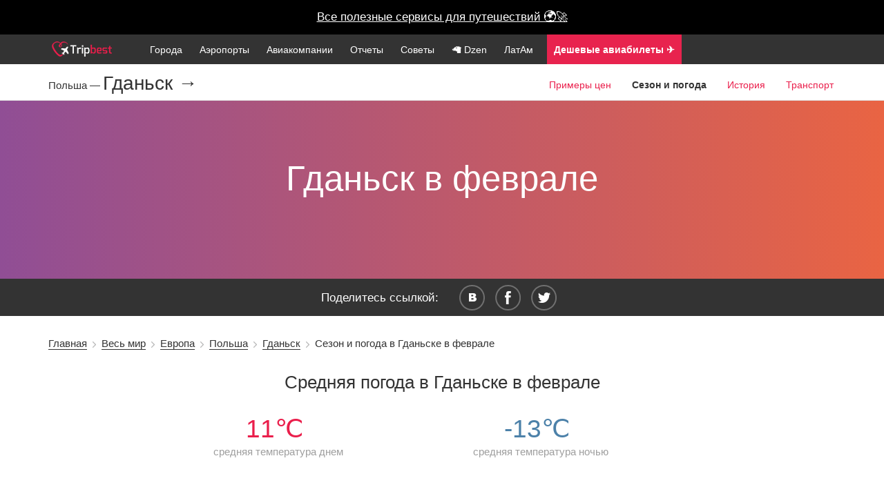

--- FILE ---
content_type: text/html; charset=UTF-8
request_url: https://www.tripbest.ru/world/europe/poland/gdansk/weather-in-february_gdn.php
body_size: 17041
content:

<!--

-->

<!DOCTYPE html>
<html lang="en">

    <head>
        <meta charset="utf-8">
        <meta http-equiv="X-UA-Compatible" content="IE=edge">


        <meta name="apple-itunes-app" content="app-id=1317534997">

        <meta name="viewport" content="width=device-width, initial-scale=1">
            <title>Погода и особенности сезона в Гданьске в феврале</title>
    <meta name="description" content="Погода и особенности сезона (высокий или низкий и такие как влажность, сухость, дождливость), советы что из одежды надеть, время заката и рассвета и взять с собой при поездке в Гданьске в феврале">
    <meta name="keywords" content="сезон февраль в Гданьске, погода февраль Гданьск, Гданьск погода, высокий ли сезон в Гданьске в феврале, туристический сезон, климат Гданьска феврале, закат, рассвет, низкий сезон, сезон шопинга и сезон дождей в Гданьске">
    <meta property="og:title" content="Погода и особенности сезона в Гданьске в феврале"/>
    <meta property="og:site_name" content="Путешествия по миру с www.tripbest.ru"/>
    <meta property="og:description" content="Погода и особенности сезона (высокий или низкий и такие как влажность, сухость, дождливость), советы что из одежды надеть, время заката и рассвета и взять с собой при поездке в Гданьске в феврале" />
    <meta property="og:type" content="website" />
    <meta property="og:image" content="/img/main1.jpg" />
    <meta property="og:url" content="http://www.tripbest.ru/world/europe/poland/gdansk/weather-in-february_gdn.php" />

    <meta name="twitter:card" content="summary_large_image" />
    <meta name="twitter:description" content="Страны и города, аэропорты и авиакомпании, планирование отдыха и бюджета путешествий." />
    <meta name="twitter:title" content="Честно про путешествия" />
    <meta name="twitter:image" content="http://www.tripbest.ru/img/main1.jpg" />

            <link rel="dns-prefetch" href="//ajax.googleapis.com">
        <!--<meta name="viewport" content="width=device-width, initial-scale=1">-->
    <meta name="author" content="Путешествия по миру с www.tripbest.ru">
    <link rel="canonical" href="http://www.tripbest.ru/world/europe/poland/gdansk/weather-in-february_gdn.php" />
    <link rel="shortcut icon" href="/favicon.ico" type="image/x-icon">
    <link rel="icon" href="/favicon.ico" type="image/x-icon">
        <!-- Yandex.Metrika counter --><script type="text/javascript"> (function (d, w, c) { (w[c] = w[c] || []).push(function() { try { w.yaCounter27211718 = new Ya.Metrika({ id:27211718, clickmap:true, trackLinks:true, accurateTrackBounce:true, webvisor:true }); } catch(e) { } }); var n = d.getElementsByTagName("script")[0], s = d.createElement("script"), f = function () { n.parentNode.insertBefore(s, n); }; s.type = "text/javascript"; s.async = true; s.src = "https://mc.yandex.ru/metrika/watch.js"; if (w.opera == "[object Opera]") { d.addEventListener("DOMContentLoaded", f, false); } else { f(); } })(document, window, "yandex_metrika_callbacks");</script><noscript><div><img src="https://mc.yandex.ru/watch/27211718" style="position:absolute; left:-9999px;" alt="" /></div></noscript><!-- /Yandex.Metrika counter -->
    	<script>
        (function(i,s,o,g,r,a,m){i['GoogleAnalyticsObject']=r;i[r]=i[r]||function(){
            (i[r].q=i[r].q||[]).push(arguments)},i[r].l=1*new Date();a=s.createElement(o),
            m=s.getElementsByTagName(o)[0];a.async=1;a.src=g;m.parentNode.insertBefore(a,m)
        })(window,document,'script','//www.google-analytics.com/analytics.js','ga');
        ga('create', 'UA-11263159-10', 'auto');
        ga('send', 'pageview');
        setTimeout("ga('send', 'event', 'Non-Bounce', '20_seconds')", 20000);
    </script>
	        <link rel="stylesheet" type="text/css" href="/css/min/full-a8683ba4bb.min.css" />

<link rel="stylesheet" href="/css/lightbox.min.css?v2">


    <style>
        @font-face {
            font-family: 'Metronic';
            src: url("/css/font/metronic_pro_regular.otf");
            font-weight: 400;
        }
        @font-face {
            font-family: 'Metronic';
            src: url("/css/font/metronic_pro_light.otf");
            font-weight: 300;
        }
        @font-face {
            font-family: 'Metronic';
            src: url("/css/font/metronic_pro_semibold.otf");
            font-weight: 600;
        }

        body {
            font-family: 'Metronic', sans-serif;
        }

        html {
            text-rendering: optimizeLegibility !important;
            -webkit-font-smoothing: antialiased !important;
        }
    </style>

    <style>

        @media only screen and (max-width: 700px) {
            .review .swp-gallery a {
                width: 90% !important;
            }
        }

        #new-citynav {
            margin-top: -1px;
        }
        .menu-new, .menu-new li {
            padding-left: 0;
        }
        .menu-new li.menu-logo a {
            padding: 0 20px 0 0;
        }
        .mn-icon img {
            top: -5px;
            position: relative;
        }
        .mn-icon a span {
            font-size: 0.8em;
            display: none;
        }

        .menu-nav {
            position: relative;
        }
        .mn-icon-youtube, .mn-icon-insta {
            position: absolute;
            right: 0;
            top: 5px;
        }
        .mn-icon-insta {
            right: 35px;
        }
        @media only screen and (max-width: 767px) {
            .mn-icon a span {
                display: inline;
            }
            .mn-icon-youtube, .mn-icon-insta {
                position: relative;
                top: 0;
                right: 0;
            }
            .mn-icon img {
                top: -3px;
            }
        }

        .md-centered {
            text-align: center;
        }
        .md-right {
            text-align: right;
        }
        .md-left {
            text-align: left;
        }
        .counter {
            text-align: center;
            font-size: 2.2em;
            color: #ea1e4b;
        }
        .counter-desc {
            text-align: center;
            margin: 0 0 2em 0;
            color: #9e9e9e;
            font-size: 0.9em;
        }
        .counter-in-desc {
            position: absolute;
            color: #9e9e9e;
            font-size: 0.5em;
            font-weight: 300;
        }
        #city-pattern, .bg-pattern {
            background-color: rgba(231, 233, 237, 0.4);
            border-radius: 8px;
        }
        .min-link-app:hover a {
            text-decoration: underline;
            color: #fff !important;
        }
        .min-link-app:hover li  {
            color: #fff !important;
        }
        .min-link-app {
            background: #e8234e;
        }

        .min-link-useful span {
            font-size: 1.1em !important;
            /*margin-top: -3px;*/
            /*position: relative;*/
            /*top: -3px;*/
            display: inline !important;
        }
        .min-link-useful {
            margin-left: 5px;
        }
    </style>
</head>
<body>

    <style>
        .vacation-finder {
            background: black !important;
            height: 50px;
        }
        .vacation-finder a {
            color: #fff;
            background: black !important;
            line-height: 50px;
            height: 50px;
        }
    </style>


    <div class="vacation-finder"><a target="_blank" class="vacation-finder-link" href="/useful/">Все полезные сервисы для путешествий 🌍🚀</a>

<!---->
<!--<div class="vacation-finder"><a target="_blank" class="vacation-finder-link" href="https://destralegal.tp.st/d6HpWtYC">&hearts; Ваш личный онлайн-юрист, чтобы вернуть деньги &hearts;</a>-->


<!--    <div class="vacation-finder"><a target="_blank" class="vacation-finder-link" href="https://cherehapa.tp.st/9eYkm1Do">&hearts; Самая дешевая страховка для путешествий &hearts;</a>-->
<!--        <div class="vacation-desc">Натуральные камни, серебро/золото</div>-->
<!--        <span id="vacation-close">X</span>-->
    </div>

<div class="main-menu-new">
    <div class="container menu-nav">
        <ul class="menu-new">
            <li class="prehamburger">
                <div class="hamburger">
                    <span class="hamburger__top-bun"></span>
                    <span class="hamburger__bottom-bun"></span>
                </div>
            </li>
            <li class="menu-logo">
                                <a href="/"><img height="22" src="/img/logo.png" alt="Сайт о путешествиях"></a>
                            </li>
            <li class="mn-link"><a href="/world/">Города</a></li>
            <li class="mn-link"><a href="/airports/">Аэропорты</a></li>
            <li class="mn-link"><a href="/airlines/">Авиакомпании</a></li>
            <li class="mn-link"><a href="/travel-stories/">Отчеты</a></li>
            <li class="mn-link"><a href="/how-to-self-travel/">Советы</a></li>
            <li class="mn-link"><a target="_blank" href="https://dzen.ru/turnpointhistory">🦙  Dzen</a></li>
            <li class="mn-link"><a href="/latam/">ЛатАм</a></li>
            <li class="mn-link min-link-useful  min-link-app"><a target="_blank" href="https://aviasales.tp.st/Cxe00NBa"><b>Дешевые авиабилеты ✈️</b></a></li>
            <li class="mn-link min-link-useful  min-link-app" style="background: #1F49F1"><a target="_blank" href="/useful/"><b>Экономить️ на путешествиях</b></a></li>
            

                                  
                    </ul>
    </div>
</div>







<div class="wrapper">
<header>


<div id="top-fixed">
    <div id="header-wrap">

        <div id="cd-nav-wrap">
            <div id="logo">
                <a href="/"><img width="170" height="43" src="/img/logo.png" alt="Сайт о путешествиях" /></a>            </div>
        <div id="cd-nav">
            
            <div id="totop">Наверх</div>
            <div id="pre-main-menu" class="">
                <div id="main-menu" class="open-overlay">
                    <div class="toggle">
                        <span>Меню</span>
                        <div class="a"></div>
                        <div class="b"></div>
                        <div class="c"></div>
                    </div>
                </div>
            </div>
        </div>
        </div>
            </div>

</div>
<div id="cont"></div>
    
        <style>
            .topbg, .topbgInner {
                color: #333;
            }
            .topbg h1, .topbgInner h1 {
                font-size: 3em;
                font-weight: 300;
                margin: 1.5em 0 1em;
            }
            .new-citynav-menu-item .current {
                font-weight: bold;
            }
            .season-color {
                background: #e96443;  /* fallback for old browsers */
                background: -webkit-linear-gradient(to right, #904e95, #e96443);  /* Chrome 10-25, Safari 5.1-6 */
                background: linear-gradient(to right, #904e95, #e96443); /* W3C, IE 10+/ Edge, Firefox 16+, Chrome 26+, Opera 12+, Safari 7+ */


            }
            .topbgInner h1 {
                margin: 0;
                color: #fff;
                padding: 2.2em 0;
            }
            @media only screen and (max-width: 767px)
            {
                .top-bg-text {
                    margin-top: -2.2em;
                }
            }
        </style>
            <style>
        .new-citynav-menu-item {
            background: #fff; color: #ea1e4b; padding: 0 3px;font-size:1.1em;
        }
        .new-citynav-menu-item a {
            color: #ea1e4b !important;
        }
        .new-citynav-title-country {
            font-size: 15px !important;
            margin-top: 15px !important;
        }
        @media only screen and (max-width: 700px) {
            .new-citynav-title-country {
                margin-top: 0px !important;
            }
        }
    </style>
    <nav id="new-citynav" class="js no-touch svg no-ie7 no-ie8 css-sticky sticky absolute-sticky">
        <div class="new-citynav-wrapper">

            <div class="new-citynav-background"></div>

            <div class="container">
                <div class="new-citynav-content">

                    <div class="new-citynav-title new-citynav-title-country">
                        <a href="http://www.tripbest.ru/./world/europe/poland/" class="new-citynav-title-logo">Польша&nbsp;&mdash;&nbsp;</a>
                    </div>


                    <div class="new-citynav-title">
                        <a href="http://www.tripbest.ru/./world/europe/poland/gdansk/" class="new-citynav-title-logo">Гданьск &rarr;</a>
                    </div>


                    <div class="new-citynav-menu">
                        <a href="#new-citynav-menustate" class="new-citynav-mens-anchor new-citynav-mens-anchor-open" id="new-citynav-menustate-open">
                            <span class="new-citynav-mens-anchor-label">Открыть меню</span>
                        </a>
                        <a href="#" class="new-citynav-mens-anchor new-citynav-mens-anchor-close" id="new-citynav-menustate-close">
                            <span class="new-citynav-mens-anchor-label">Закрыть меню</span>
                        </a>

                        <div class="new-citynav-menu-tray menu-tray-float">
                            <ul class="new-citynav-menu-items">


                                
                                    <li class="new-citynav-menu-item">
                                                                                    <a href="http://www.tripbest.ru/./world/europe/poland/gdansk/prices_gdn.php" class="new-citynav-menu-link">Примеры цен</a>
                                                                            </li>

                                
                                    <li class="new-citynav-menu-item">
                                                                                    <span class="new-citynav-menu-link current">Сезон и погода</span>
                                                                            </li>

                                
                                    <li class="new-citynav-menu-item">
                                                                                    <a href="http://www.tripbest.ru/./world/europe/poland/gdansk/history_gdn.php" class="new-citynav-menu-link">История</a>
                                                                            </li>

                                
                                    <li class="new-citynav-menu-item">
                                                                                    <a href="http://www.tripbest.ru/./world/europe/poland/gdansk/transport_gdn.php" class="new-citynav-menu-link">Транспорт</a>
                                                                            </li>

                                
                            </ul>
                        </div>

                        <div class="new-citynav-actions new-citynav-actions-center">
                            <div class="new-citynav-action new-citynav-action-mens" aria-hidden="true">
                                <label for="new-citynav-menustate" class="new-citynav-mens">
                                    <span class="new-citynav-mens-chevron"></span>
                                </label>
                            </div>
                                                    </div>

                    </div>
                </div>
            </div>
        </div>
    </nav>
    
        <div class="topbgInner season-color">
        <div class="top-bg-text">
            <h1>Гданьск в феврале</h1>
                        </div>
        </div>
        <script language="javascript" src="/js/Chart.min.js"></script>
        </header>
        <div id="social-new">
    <div id="socialTitle">Поделитесь ссылкой:</div>

    <ul class="share">
        <li><a id="vk" rel="nofollow" title="Поделиться во вконтакте" onclick="Share.vkontakte('http://www.tripbest.ru/world/europe/poland/gdansk/weather-in-february_gdn.php','Гданьск в феврале &mdash; погода по месяцам и сезоны, когда лучше ехать в Гданьске | #tripbest','http://www.tripbest.ru/img/main1.jpg','Например, температура вечером в июле &mdash; gdansk')">&nbsp;</a></li>
        <li><a id="fb" rel="nofollow" title="Поделиться в фейсбуке" onclick="Share.facebook('http://www.tripbest.ru/world/europe/poland/gdansk/weather-in-february_gdn.php','Гданьск в феврале &mdash; погода по месяцам и сезоны, когда лучше ехать в Гданьске | #tripbest','http://www.tripbest.ru/img/main1.jpg','Например, температура вечером в июле &mdash; gdansk')">&nbsp;</a></li>
        <li><a id="tw" rel="nofollow" title="Поделиться в твитере" onclick="Share.twitter('http://www.tripbest.ru/world/europe/poland/gdansk/weather-in-february_gdn.php','Гданьск в феврале &mdash; погода по месяцам и сезоны, когда лучше ехать в Гданьске | #tripbest','http://www.tripbest.ru/img/main1.jpg','Например, температура вечером в июле &mdash; gdansk')">&nbsp;</a></li>
    </ul>
    <div class="clear"></div>

</div>
<style>
    #social-new {
        position: relative;
        text-align: center;
        background: #333333;
        width: 100%;
        padding: 0.5em 0;
        font-weight: 300;
        color: #fff;
    }
</style>        <div id="breadcrumbs" class="breadcrumbs">
            <div class="container">
                <div id="crumbs" xmlns:v="http://rdf.data-vocabulary.org/#"><span typeof="v:Breadcrumb"><a rel="v:url" property="v:title" href="http://www.tripbest.ru/">Главная</a></span>&nbsp;&nbsp;<img src="/img/breadcrumbSep.png" width="5px" height="9px" alt=""/>&nbsp;&nbsp;<span typeof="v:Breadcrumb"><a rel="v:url" property="v:title" href="http://www.tripbest.ru/./world/" title="Просмотреть все записи в рубрике &laquo;Весь мир&raquo;">Весь мир</a></span>&nbsp;&nbsp;<img src="/img/breadcrumbSep.png" width="5px" height="9px" alt=""/>&nbsp;&nbsp;<span typeof="v:Breadcrumb"><a rel="v:url" property="v:title" href="http://www.tripbest.ru/./world/europe/" title="Просмотреть все записи в рубрике &laquo;Европа&raquo;">Европа</a></span>&nbsp;&nbsp;<img src="/img/breadcrumbSep.png" width="5px" height="9px" alt=""/>&nbsp;&nbsp;<span typeof="v:Breadcrumb"><a rel="v:url" property="v:title" href="http://www.tripbest.ru/./world/europe/poland/" title="Просмотреть все записи в рубрике &laquo;Польша&raquo;">Польша</a></span>&nbsp;&nbsp;<img src="/img/breadcrumbSep.png" width="5px" height="9px" alt=""/>&nbsp;&nbsp;<span typeof="v:Breadcrumb"><a rel="v:url" property="v:title" href="http://www.tripbest.ru/./world/europe/poland/gdansk/" title="Просмотреть все записи в рубрике &laquo;Гданьск&raquo;">Гданьск</a></span>&nbsp;&nbsp;<img src="/img/breadcrumbSep.png" width="5px" height="9px" alt=""/>&nbsp;&nbsp;<span class="current">Сезон и погода в Гданьске в феврале</span></div>            </div>
        </div>

        <div id="breadcrumbs" class="breadcrumbs-mobile">
            <div class="container">
                <a href="http://www.tripbest.ru/./world/europe/poland/gdansk/">&larr; Гданьск</a>            </div>
        </div>


        <div class="container">


            <div class="row">
                <div class="content-title">
                    <h2>Средняя погода  в  Гданьске в феврале</h2>
                    <div>

                        <div class="col-md-12">
                            <div class="col-sm-2"></div>
                            <div class="col-sm-3">
                                <div class="counter"><span>11&#8451;</span>&nbsp;</div>
                                <div class="counter-desc">средняя температура днем</div>
                            </div>
                            <div class="col-sm-1"></div>
                            <div class="col-sm-3">
                                <div class="counter" style="color: #4c81a9"><span>-13&#8451;</span>&nbsp;</div>
                                <div class="counter-desc">средняя температура ночью</div>
                            </div>
                            <div class="col-sm-2"></div>

                        </div>

                                        </div>
                </div>
            </div>

            <div class="row">



                    <div class="col-md-4 weather-daily-widget">
                        


                        
                    </div>

            </div>


            
                                <script>
                    var data = {
                        labels: ["январь", "февраль", "март", "апрель", "май", "июнь",
                            "июль", "август", "сентябрь", "октябрь", "ноябрь", "декабрь"],
                        datasets: [
                            {
                                label: "Средняя погода днем",
                                fillColor: "rgba(247, 219, 225, 0.25)",
                                strokeColor: "#e8234e",
                                pointColor: "#e8234e",
                                pointStrokeColor: "#fff",
                                pointHighlightFill: "#e8234e",
                                pointHighlightStroke: "rgba(220,220,220,1)",
                                data: [8, 11, 16, 23, 25, 24, 27, 29, 25, 20, 15, 7]
                            },
                            {
                                label: "Средняя погода ночью",
                                fillColor: "rgb(137, 192, 234)",
                                strokeColor: "rgb(76, 129, 169)",
                                pointColor: "rgb(76, 129, 169)",
                                pointStrokeColor: "#4c81a9",
                                pointHighlightFill: "#4c81a9",
                                pointHighlightStroke: "rgba(220,220,220,1)",
                                data: [-6, -13, -12, -2, 3, 8, 12, 9, 7, 3, -1, -3]
                            },
                        ]
                    };


                </script>



                            <style>
                    .weather-text p {
                        margin: 0 0 20px 0;
                    }
                </style>
                <div class="row">
                    <br/>
                    <div class="content-title" id="weather-by-months">
                        <h3>О погоде в феврале словами</h3>
                    </div>
                    <div class="weather-text"><p>Февраль в&nbsp;Гданьске, Польша, является холодным зимним месяцем, когда посещение этого побережного города имеет свои особенности. Средняя температура в&nbsp;феврале составляет около &minus;2&deg;C, но&nbsp;могут быть и&nbsp;сильные морозы, когда температура опускается до &minus;10&deg;C и&nbsp;ниже. </p>
<p>Осадки в&nbsp;этом месяце достаточно обильные, и&nbsp;снег часто выпадает. Среднее количество осадков составляет примерно 40&nbsp;мм, и&nbsp;часто можно увидеть снежные покровы в&nbsp;городе и&nbsp;его окрестностях. Высота снежного покрова может достигать нескольких сантиметров до&nbsp;нескольких десятков сантиметров, особенно после снежных бурь.</p>
<p>Посещение Гданьска в&nbsp;феврале требует соответствующей одежды. Рекомендуется носить теплые шерстяные или изолированные пальто, шапку, шарф, перчатки и&nbsp;теплую обувь. Также полезно иметь под собой зонтик или дождевую куртку в&nbsp;случае снегопада или заморозков.</p>
<p>Природа Гданьска и&nbsp;его окрестностей предлагает несколько возможностей для отдыха и&nbsp;развлечений в&nbsp;феврале. Посетители могут наслаждаться красивыми прогулками по&nbsp;историческому центру города, где можно увидеть известные достопримечательности, такие как Длинный мост, Зеленые ворота и&nbsp;Замок Бургомистра.</p>
<p>Также стоит посетить популярные музеи Гданьска, где можно узнать больше о&nbsp;истории города и&nbsp;его культурном наследии. Некоторые из&nbsp;них включают Музей Второй мировой войны, Музей Марии Чюрай, а&nbsp;также представляют возможность посетить современные выставки и&nbsp;искусство в&nbsp;Гданьске.</p>
<p>Одной из&nbsp;привлекательных особенностей Гданьска в&nbsp;феврале является возможность увидеть море в&nbsp;зимней атмосфере. Пляжи здесь в&nbsp;это время года обычно пустынные, и&nbsp;можно насладиться тихой прогулкой по&nbsp;побережью. Однако из-за холодной погоды и&nbsp;пасмурной атмосферы море может быть не&nbsp;самым привлекательным для купания.</p>
<p>В&nbsp;целом, февраль в&nbsp;Гданьске может предложить уникальный опыт. Город, окутанный снежным покровом, исторические достопримечательности, музеи и&nbsp;тихое море создают особую, выделяющуюся атмосферу, которая привлекает туристов с&nbsp;разных уголков мира.
</p></div>
                    <br/><br/>
                </div>
            

                                
            <h4 style="text-align: left">Погода за год</h4>
            <hr/>
                            <div style="margin-bottom: 5px;">
                    <a target="_blank" href="/world/europe/poland/gdansk/weather-in-january_gdn.php">Гданьск в январе</a>
                </div>
                            <div style="margin-bottom: 5px;">
                    <a target="_blank" href="/world/europe/poland/gdansk/weather-in-march_gdn.php">Гданьск в марте</a>
                </div>
                            <div style="margin-bottom: 5px;">
                    <a target="_blank" href="/world/europe/poland/gdansk/weather-in-april_gdn.php">Гданьск в апреле</a>
                </div>
                            <div style="margin-bottom: 5px;">
                    <a target="_blank" href="/world/europe/poland/gdansk/weather-in-may_gdn.php">Гданьск в мае</a>
                </div>
                            <div style="margin-bottom: 5px;">
                    <a target="_blank" href="/world/europe/poland/gdansk/weather-in-june_gdn.php">Гданьск в июне</a>
                </div>
                            <div style="margin-bottom: 5px;">
                    <a target="_blank" href="/world/europe/poland/gdansk/weather-in-july_gdn.php">Гданьск в июле</a>
                </div>
                            <div style="margin-bottom: 5px;">
                    <a target="_blank" href="/world/europe/poland/gdansk/weather-in-august_gdn.php">Гданьск в августе</a>
                </div>
                            <div style="margin-bottom: 5px;">
                    <a target="_blank" href="/world/europe/poland/gdansk/weather-in-september_gdn.php">Гданьск в сентябре</a>
                </div>
                            <div style="margin-bottom: 5px;">
                    <a target="_blank" href="/world/europe/poland/gdansk/weather-in-october_gdn.php">Гданьск в октябре</a>
                </div>
                            <div style="margin-bottom: 5px;">
                    <a target="_blank" href="/world/europe/poland/gdansk/weather-in-november_gdn.php">Гданьск в ноябре</a>
                </div>
                            <div style="margin-bottom: 5px;">
                    <a target="_blank" href="/world/europe/poland/gdansk/weather-in-december_gdn.php">Гданьск в декабре</a>
                </div>
            

                <br/><br/>
                <div id="pageDescription">Здесь вы можете ознакомиться с <b>погодой и сезонами в Гданьске</b> в феврале: что взять с собой, как провести время, высокий или низкий сезон.</div>

            <br/><br/>
            <h4 style="text-align: left">Про Гданьск в целом</h4>
            <hr/>
            
    <div class="top-level-menu">
        <ul>
                        <li class="top-menu-item"><a href="http://www.tripbest.ru/./world/europe/poland/gdansk/">О Гданьске</a></li>
                                        <li class="top-menu-item"><a href="http://www.tripbest.ru/./world/europe/poland/gdansk/prices_gdn.php">Примеры цен</a></li>
                            <li class="top-menu-item"><a href="http://www.tripbest.ru/./world/europe/poland/gdansk/season_gdn.php">Сезон и погода</a></li>
                            <li class="top-menu-item"><a href="http://www.tripbest.ru/./world/europe/poland/gdansk/transport_gdn.php">Транспорт</a></li>
                    </ul></div>
            <br/>
                    <div class="backlink"><a href="http://www.tripbest.ru/./world/europe/poland/gdansk/">Путеводитель по Гданьску</a></div>
                    <div id="bottomMenu"><ul>

                            <li><a href="http://www.tripbest.ru/./world/europe/poland/gdansk/prices_gdn.php">Примеры цен</a></li>
                            <li><a href="http://www.tripbest.ru/./world/europe/poland/gdansk/transport_gdn.php">Транспорт</a></li>
                    </ul></div>

            </div>

        </div>






<!--[if lt IE 9]>
<script src="//cdnjs.cloudflare.com/ajax/libs/html5shiv/3.7.2/html5shiv.min.js"></script>
<![endif]-->
<!-- Core CSS file -->
<link rel="stylesheet" href="/css/min/swp.min.css">
<style>
    .pswp__caption__center {
        text-align: center;
        max-width: 900px;
    }
</style>
<script src="/js/photoswipe.js"></script>
<script src="/js/photoswipe-ui-default.js"></script>

<div id="gallery" class="pswp" tabindex="-1" role="dialog" aria-hidden="true">
    <div class="pswp__bg"></div>

    <div class="pswp__scroll-wrap">
        <div class="pswp__container">
            <div class="pswp__item"></div>
            <div class="pswp__item"></div>
            <div class="pswp__item"></div>
        </div>
        <div class="pswp__ui pswp__ui--hidden">
            <div class="pswp__top-bar">
                <div class="pswp__counter"></div>
                <button class="pswp__button pswp__button--close" title="Закрыть (Esc)"></button>
                <button class="pswp__button pswp__button--share" title="Поделиться"></button>
                <button class="pswp__button pswp__button--fs" title="Полный экран"></button>
                <button class="pswp__button pswp__button--zoom" title="Приблизить/отдалить"></button>
                <div class="pswp__preloader">
                    <div class="pswp__preloader__icn">
                        <div class="pswp__preloader__cut">
                            <div class="pswp__preloader__donut"></div>
                        </div>
                    </div>
                </div>
            </div>
            <div class="pswp__loading-indicator"><div class="pswp__loading-indicator__line"></div></div>
            <button class="pswp__button pswp__button--arrow--left" title="Предыдущее (стрелка влево)"></button>
            <button class="pswp__button pswp__button--arrow--right" title="Следующее (стрелка вправо)"></button>
            <div class="pswp__caption">
                <div class="pswp__caption__center">
                </div>
            </div>
        </div>
    </div>
</div>
<script src="/js/swp.js"></script>

        </div>
    
</div>



    <footer id="footer" class="content-block-nopad">
        <div class="container footer-1-1">
            <div class="row">

                <div class="col-md-8 col-sm-8 col-xs-12">
                    <div class="row">
                        <div class="col-md-5 col-sm-6 col-xs-12 footer-links-wrap">
                            <div class="footer-links-title">
                                Гид по миру<hr>
                            </div>

                            <div class="footer-links-list-wrap">
                                <ul class="footer-links-list">
                                    <li><a href="/world/"><span>Весь мир</span></a></li>
                                    <li><a href="/world/europe/"><span>Европа</span></a></li>
                                    <li><a href="/world/asia/"><span>Азия</span></a></li>
                                    <li><a href="/world/middle-east/"><span>Ближний Восток</span></a></li>
                                </ul>
                            </div>
                        </div>
                        <div class="col-md-5 col-sm-6 col-xs-12 footer-links-wrap">
                            <div class="footer-links-title">
                                Справочник<hr>
                            </div>
                            <div class="footer-links-list-wrap">
                                <ul class="footer-links-list">
                                    <li><a href="/airports/"><span>Аэропорты мира</span></a></li>
                                    <li><a href="/travel-stories/my-first-self-travel-experience.php"><span>Как начать?</span></a></li>
                                    <li><a href="/travel-stories/"><span>Отчеты о поездках</span></a></li>
                                    <li><a href="/how-to-self-travel/"><b><span>Как путешествовать?</span></b></a></li>
                                </ul>
                            </div>
                        </div>
                    </div>
                </div>

                <div class="col-md-4 col-sm-4 col-xs-12">

                    <div class="footer-share-title">
                        <a style="color: #fff;" href="/useful/" target="_blank" rel="nofollow"><b>Экономьте на путешествиях</b></a>
                    </div>
                    <div class="footer-share-title">
                        <a style="color: #fff;" target="_blank" href="https://tripbest.me">tripbest.me</a>
                    </div>

                    <br/>
                    <div class="footer-share-title">
                        <a style="color: #fff;" target="_blank" href="https://dzen.ru/turnpointhistory">Подпишитесь на наш новый проект <b>в Дзене!</b></a>
                    </div>

                    

                      
                    <br/><br/>

                    <div>Есть вопросы? &mdash; <a style="color: #fff;" href="mailto:adv@tripbest.ru" target="_blank">adv@tripbest.ru</a></div>

                    <div id="logogray"><img src="/img/main/logo_gray.png" width="160" height="40" /></div>
                </div>

            </div><!-- /.row -->
            <div class="row">

                <div id="copyright">2014 &mdash; 2026 &copy; www.tripbest.ru &mdash; путешествия, <a href="http://www.tripbest.ru">гид по городам</a><br/>
                    90% ответов для 90% туристов</div>
            </div>
        </div>
    </footer>




<script src="/js/bcp/jquery.min.js"></script>

<script src="/js/jquery.unveil.js"></script>
<script src="/js/main.js"></script>

<script src="/js/lightbox.min.js"></script>



</footer>





    <script src="/js/jquery.autocomplete.min.js"></script>


        <script>
        $(function() {

            $(".new-citynav-actions").click(function() {

                $("#new-citynav").toggleClass("openTray");

            });

            $(".price-example-photos-link").click(function(){

                var $this = $(this);

                $this.parents(".row").next().find(".hidden-reviews").toggle();

                var text = $this.find("span").text();
                if(text == "Показать отзывы") {
                    text = "Скрыть отзывы";
                    ga('send', 'event', 'Reviews', 'Show-review-food');
                }
                else
                    text = "Показать отзывы";
                $this.find("span").text(text);

            });

            $("#city-autocomplete-form").submit(function(){

                var citycode = $("#city-autocomplete-code").val();
                var cityname = $("#city-autocomplete").val();

                                ga('send', 'event', 'Autocomplete', cityname);
                
                $.ajax({
                    url: "/api/",
                    data: "action=getCityLinkByCode&cityCode="+citycode+"&cityName="+cityname
                }).done(function(e) {

                    if(e.success == 1) {
                        if (!e.link.trim()) {

                            $("#city-autocomplete").val(e.name).addClass("city-autocomplete-error");
                            $("#city-autocomplete-code").val(e.code);

                        }
                        else {
                            window.location.replace(e.link);
                        }

                    }
                    else {
                        console.log('not yeap');
                    }

                });

                return false;
            });

            var countries = [
                                { value: 'Абу-Даби', data: 'AUH' },
                                { value: 'Агадир', data: 'AGA' },
                                { value: 'Агра', data: 'AGR' },
                                { value: 'Адана', data: 'ADA' },
                                { value: 'Аддис-Абеба', data: 'ADD' },
                                { value: 'Аделаида', data: 'ADL' },
                                { value: 'Айя-Напа', data: 'CY1' },
                                { value: 'Алания', data: 'GZP' },
                                { value: 'Аликанте', data: 'ALC' },
                                { value: 'Алматы', data: 'ALA' },
                                { value: 'Амман', data: 'AMM' },
                                { value: 'Амстердам', data: 'AMS' },
                                { value: 'Андорра-ла-Велья', data: 'ALV' },
                                { value: 'Анталия', data: 'AYT' },
                                { value: 'Антананариву', data: 'TNR' },
                                { value: 'Антверпен', data: 'ANR' },
                                { value: 'Астана', data: 'TSE' },
                                { value: 'Асунсьон', data: 'ASU' },
                                { value: 'Афины', data: 'ATH' },
                                { value: 'Ахмадабад', data: 'AMD' },
                                { value: 'Ашхабад', data: 'ASB' },
                                { value: 'Баган', data: 'BPE' },
                                { value: 'Баку', data: 'BAK' },
                                { value: 'Бали', data: 'ID1' },
                                { value: 'Бангалор', data: 'BLR' },
                                { value: 'Бангкок', data: 'BKK' },
                                { value: 'Бандар-Сери-Бегаван', data: 'BWN' },
                                { value: 'Бари', data: 'BRI' },
                                { value: 'Барранкилья', data: 'BAQ' },
                                { value: 'Барселона', data: 'BCN' },
                                { value: 'Батуми', data: 'BUS' },
                                { value: 'Бейрут', data: 'BEY' },
                                { value: 'Белград', data: 'BEG' },
                                { value: 'Белиз Сити', data: 'BZE' },
                                { value: 'Белу-Оризонти', data: 'BHZ' },
                                { value: 'Берген', data: 'BGO' },
                                { value: 'Берлин', data: 'BER' },
                                { value: 'Берн', data: 'BRN' },
                                { value: 'Бильбао', data: 'BIO' },
                                { value: 'Бишкек', data: 'FRU' },
                                { value: 'Богота', data: 'BOG' },
                                { value: 'Болонья', data: 'BLQ' },
                                { value: 'Боракай', data: 'MPH' },
                                { value: 'Бордо', data: 'BOD' },
                                { value: 'Бостон', data: 'BOS' },
                                { value: 'Бразилиа', data: 'BSB' },
                                { value: 'Братислава', data: 'BTS' },
                                { value: 'Брашов', data: 'XHV' },
                                { value: 'Брест', data: 'BQT' },
                                { value: 'Бриджтаун', data: 'BGI' },
                                { value: 'Брисбен', data: 'BNE' },
                                { value: 'Брно', data: 'BRQ' },
                                { value: 'Брюгге', data: 'BE1' },
                                { value: 'Брюгге', data: 'BRG' },
                                { value: 'Брюссель', data: 'BRU' },
                                { value: 'Будапешт', data: 'BUD' },
                                { value: 'Будва', data: 'ME1' },
                                { value: 'Букараманга', data: 'BGA' },
                                { value: 'Бургас', data: 'BOJ' },
                                { value: 'Бурса', data: 'YEI' },
                                { value: 'Бухарест', data: 'BUH' },
                                { value: 'Буэнос-Айрес', data: 'BUE' },
                                { value: 'Бхопал', data: 'BHO' },
                                { value: 'Валенсия', data: 'ES1' },
                                { value: 'Валлетта', data: 'MLA' },
                                { value: 'Вальядолид', data: 'VLL' },
                                { value: 'Ванкувер', data: 'YVR' },
                                { value: 'Варадеро', data: 'VRA' },
                                { value: 'Варанаси', data: 'VNS' },
                                { value: 'Варна', data: 'VAR' },
                                { value: 'Варшава', data: 'WAW' },
                                { value: 'Вашингтон', data: 'WAS' },
                                { value: 'Веллингтон', data: 'WLG' },
                                { value: 'Вена', data: 'VIE' },
                                { value: 'Венеция', data: 'VCE' },
                                { value: 'Верона', data: 'VRN' },
                                { value: 'Виктория', data: 'SC1' },
                                { value: 'Виктория', data: 'YYJ' },
                                { value: 'Виктория', data: 'GD2' },
                                { value: 'Вильнюс', data: 'VNO' },
                                { value: 'Виндзор', data: 'YQG' },
                                { value: 'Виннипег', data: 'YWG' },
                                { value: 'Витебск', data: 'VTJ' },
                                { value: 'Витебск', data: 'VTB' },
                                { value: 'Вроцлав', data: 'WRO' },
                                { value: 'Вунгтау', data: 'VTG' },
                                { value: 'Вьентьян', data: 'VTE' },
                                { value: 'Гаага', data: 'HAG' },
                                { value: 'Гавайи (Гонолулу)', data: 'HNL' },
                                { value: 'Гавана', data: 'UPB' },
                                { value: 'Гавр', data: 'LEH' },
                                { value: 'Галифакс', data: 'YHZ' },
                                { value: 'Гамбург', data: 'HAM' },
                                { value: 'Гамильтон', data: 'YHM' },
                                { value: 'Гамильтон', data: 'HLZ' },
                                { value: 'Ганновер', data: 'HAJ' },
                                { value: 'Гвадалахара', data: 'GDL' },
                                { value: 'Гватемала-Сити', data: 'GUA' },
                                { value: 'Гданьск', data: 'GDN' },
                                { value: 'Генуя', data: 'GOA' },
                                { value: 'Гетеборг', data: 'GOT' },
                                { value: 'Гоа', data: 'GOI' },
                                { value: 'Голд-Кост', data: 'OOL' },
                                { value: 'Гонконг', data: 'HKG' },
                                { value: 'Гояния', data: 'GYN' },
                                { value: 'Грац', data: 'GRZ' },
                                { value: 'Гронинген', data: 'GRQ' },
                                { value: 'Гуанчжоу', data: 'CAN' },
                                { value: 'Гуаякиль', data: 'GYE' },
                                { value: 'Гуйлинь', data: 'KWL' },
                                { value: 'Гянджа', data: 'KVD' },
                                { value: 'Далат', data: 'DLI' },
                                { value: 'Дананг', data: 'DAD' },
                                { value: 'Дар-эс-Салам', data: 'DAR' },
                                { value: 'Дели', data: 'DEL' },
                                { value: 'Джайпур', data: 'JAI' },
                                { value: 'Джакарта', data: 'JKT' },
                                { value: 'Джерба', data: 'DJE' },
                                { value: 'Джохор-Бару', data: 'JHB' },
                                { value: 'Дижон', data: 'DIJ' },
                                { value: 'Доха', data: 'DOH' },
                                { value: 'Дрезден', data: 'DRS' },
                                { value: 'Дубай', data: 'DXB' },
                                { value: 'Дублин', data: 'DUB' },
                                { value: 'Дубровник', data: 'DBV' },
                                { value: 'Дунгуань', data: 'XHO' },
                                { value: 'Дурбан', data: 'DUR' },
                                { value: 'Душанбе', data: 'DYU' },
                                { value: 'Дюссельдорф', data: 'DUS' },
                                { value: 'Ереван', data: 'EVN' },
                                { value: 'Женева', data: 'GVA' },
                                { value: 'Жирона', data: 'GRO' },
                                { value: 'Загреб', data: 'ZAG' },
                                { value: 'Задар', data: 'ZAD' },
                                { value: 'Зальцбург', data: 'SZG' },
                                { value: 'Занзибар', data: 'ZNZ' },
                                { value: 'Ибица', data: 'IBZ' },
                                { value: 'Иерусалим', data: 'JRS' },
                                { value: 'Измир', data: 'IZM' },
                                { value: 'Инсбрук', data: 'INN' },
                                { value: 'Иокогама', data: 'YOK' },
                                { value: 'Иркутск', data: 'IKT' },
                                { value: 'Исфахан', data: 'IFN' },
                                { value: 'Йоханнесбург', data: 'JNB' },
                                { value: 'Кагосима', data: 'KOJ' },
                                { value: 'Казань', data: 'KZN' },
                                { value: 'Каир', data: 'CAI' },
                                { value: 'Калгари', data: 'YYC' },
                                { value: 'Кали', data: 'CLO' },
                                { value: 'Калининград', data: 'KGD' },
                                { value: 'Кальяри', data: 'CAG' },
                                { value: 'Кампинас', data: 'CPQ' },
                                { value: 'Канберра', data: 'CBR' },
                                { value: 'Канди', data: 'KDW' },
                                { value: 'Канкун', data: 'CUN' },
                                { value: 'Канны', data: 'CEQ' },
                                { value: 'Каппадокия (Гёреме)', data: 'TR1' },
                                { value: 'Капри', data: 'PRJ' },
                                { value: 'Каракас', data: 'CCS' },
                                { value: 'Карловы Вары', data: 'KLV' },
                                { value: 'Картахена', data: 'CTG' },
                                { value: 'Касабланка', data: 'CAS' },
                                { value: 'Катманду', data: 'KTM' },
                                { value: 'Каунас', data: 'KUN' },
                                { value: 'Квебек', data: 'YQB' },
                                { value: 'Кейптаун', data: 'CPT' },
                                { value: 'Келоуна', data: 'YLW' },
                                { value: 'Кельн', data: 'CGN' },
                                { value: 'Керетаро', data: 'QRO' },
                                { value: 'Киев', data: 'IEV' },
                                { value: 'Килиманджаро', data: 'JRO' },
                                { value: 'Кингстон', data: 'YGK' },
                                { value: 'Кингстон', data: 'KIN' },
                                { value: 'Киото', data: 'UKY' },
                                { value: 'Кисуму', data: 'KIS' },
                                { value: 'Кито', data: 'UIO' },
                                { value: 'Кишинев', data: 'KIV' },
                                { value: 'Клагенфурт', data: 'KLU' },
                                { value: 'Клайпеда', data: 'PLQ' },
                                { value: 'Клуж-Напока', data: 'CLJ' },
                                { value: 'Кобленц', data: 'ZNV' },
                                { value: 'Коимбра', data: 'CBP' },
                                { value: 'Колката', data: 'CCU' },
                                { value: 'Коломбо', data: 'CMB' },
                                { value: 'Констанца', data: 'CND' },
                                { value: 'Конья', data: 'KYA' },
                                { value: 'Копенгаген', data: 'CPH' },
                                { value: 'Кордоба', data: 'ODB' },
                                { value: 'Кортрейк', data: 'KJK' },
                                { value: 'Корфу', data: 'CFU' },
                                { value: 'Кочин', data: 'COK' },
                                { value: 'Краби', data: 'KBV' },
                                { value: 'Крайова', data: 'CRA' },
                                { value: 'Крайстчерч', data: 'CHC' },
                                { value: 'Краков', data: 'KRK' },
                                { value: 'Краснодар', data: 'KRR' },
                                { value: 'Куала-Лумпур', data: 'KUL' },
                                { value: 'Кумамото', data: 'KMJ' },
                                { value: 'Куньмин', data: 'KMG' },
                                { value: 'Куритиба', data: 'BFH' },
                                { value: 'Куршевель', data: 'CVF' },
                                { value: 'Куско', data: 'CUZ' },
                                { value: 'Кутаиси', data: 'KUT' },
                                { value: 'Куэнка', data: 'CUE' },
                                { value: 'Кюрасао Сити', data: 'CUR' },
                                { value: 'Лакхнау', data: 'LKO' },
                                { value: 'Лангкави', data: 'LGK' },
                                { value: 'Ларнака', data: 'LCA' },
                                { value: 'Лас-Вегас', data: 'LAS' },
                                { value: 'Лас-Пальмас-де-Гран-Канария', data: 'LPA' },
                                { value: 'Лейпциг', data: 'LEJ' },
                                { value: 'Ливерпуль', data: 'LPL' },
                                { value: 'Лиепая', data: 'LPX' },
                                { value: 'Лилль', data: 'LIL' },
                                { value: 'Лима', data: 'LIM' },
                                { value: 'Линц', data: 'LNZ' },
                                { value: 'Лион', data: 'LYS' },
                                { value: 'Лиссабон', data: 'LIS' },
                                { value: 'Лозанна', data: 'QLS' },
                                { value: 'Лондон', data: 'LON' },
                                { value: 'Лос-Анджелес', data: 'LAX' },
                                { value: 'Луангпрабанг', data: 'LPQ' },
                                { value: 'Лугано', data: 'LUG' },
                                { value: 'Луксор', data: 'LXR' },
                                { value: 'Львов', data: 'LWO' },
                                { value: 'Льеж', data: 'LGG' },
                                { value: 'Любляна', data: 'LJU' },
                                { value: 'Люцерн', data: 'QLJ' },
                                { value: 'Люцерн', data: 'EML' },
                                { value: 'Мадрид', data: 'MAD' },
                                { value: 'Майами', data: 'MIA' },
                                { value: 'Майнц', data: 'QMZ' },
                                { value: 'Макао', data: 'MFM' },
                                { value: 'Малага', data: 'AGP' },
                                { value: 'Мале', data: 'MLE' },
                                { value: 'Малинди', data: 'MYD' },
                                { value: 'Мальмё', data: 'MMA' },
                                { value: 'Манагуа', data: 'MGA' },
                                { value: 'Манама', data: 'BAH' },
                                { value: 'Мандалай', data: 'MDL' },
                                { value: 'Манила', data: 'MNL' },
                                { value: 'Манчестер', data: 'MAN' },
                                { value: 'Марибор', data: 'MBX' },
                                { value: 'Марракеш', data: 'RAK' },
                                { value: 'Марсель', data: 'MRS' },
                                { value: 'Маскат', data: 'MCT' },
                                { value: 'Маэ', data: 'SEZ' },
                                { value: 'Мванза', data: 'MWZ' },
                                { value: 'Медельин', data: 'MDE' },
                                { value: 'Мекка', data: 'QCA' },
                                { value: 'Мельбурн', data: 'MEL' },
                                { value: 'Менорка', data: 'MAH' },
                                { value: 'Мерида', data: 'MRD' },
                                { value: 'Мехико', data: 'MEX' },
                                { value: 'Милан', data: 'MIL' },
                                { value: 'Минск', data: 'MSQ' },
                                { value: 'Модена', data: 'ZMO' },
                                { value: 'Момбаса', data: 'MBA' },
                                { value: 'Монреаль', data: 'YMQ' },
                                { value: 'Монтевидео', data: 'MVD' },
                                { value: 'Монтего-Бей', data: 'MBJ' },
                                { value: 'Монтеррей', data: 'MTY' },
                                { value: 'Москва', data: 'MOW' },
                                { value: 'Мумбаи', data: 'BOM' },
                                { value: 'Мюнхен', data: 'MUC' },
                                { value: 'Нагасаки', data: 'NGS' },
                                { value: 'Нагоя', data: 'NGO' },
                                { value: 'Нади', data: 'NAN' },
                                { value: 'Найроби', data: 'NBO' },
                                { value: 'Накуру', data: 'NUU' },
                                { value: 'Намюр', data: 'QNM' },
                                { value: 'Намюр', data: 'NAM' },
                                { value: 'Нанаймо', data: 'YCD' },
                                { value: 'Нанкин', data: 'NKG' },
                                { value: 'Нант', data: 'NTE' },
                                { value: 'Наполи', data: 'NAP' },
                                { value: 'Нассау', data: 'NAS' },
                                { value: 'Неаполь', data: 'RRO' },
                                { value: 'Ниигата', data: 'KIJ' },
                                { value: 'Никосия', data: 'NIC' },
                                { value: 'Ницца', data: 'NCE' },
                                { value: 'Новосибирск', data: 'OVB' },
                                { value: 'Нумеа', data: 'NOU' },
                                { value: 'Нью-Йорк', data: 'NYC' },
                                { value: 'Нюрнберг', data: 'NUE' },
                                { value: 'Нячанг', data: 'NHA' },
                                { value: 'Одесса', data: 'ODS' },
                                { value: 'Окинава', data: 'OKA' },
                                { value: 'Окленд', data: 'AKL' },
                                { value: 'Орадя', data: 'OMR' },
                                { value: 'Ораньестад', data: 'AUA' },
                                { value: 'Орландо', data: 'ORL' },
                                { value: 'Орлеан', data: 'ORE' },
                                { value: 'Осака', data: 'OSA' },
                                { value: 'Осло', data: 'OSL' },
                                { value: 'Остенде', data: 'OST' },
                                { value: 'Остров Миконос', data: 'JMK' },
                                { value: 'Остров Родос', data: 'RHO' },
                                { value: 'Оттава', data: 'YOW' },
                                { value: 'Падуя', data: 'QPA' },
                                { value: 'Палермо', data: 'PMO' },
                                { value: 'Памплона', data: 'PNA' },
                                { value: 'Панама', data: 'PTY' },
                                { value: 'Панган', data: 'phangan' },
                                { value: 'Париж', data: 'PAR' },
                                { value: 'Паттайя', data: 'UTP' },
                                { value: 'Пафос', data: 'PFO' },
                                { value: 'Пекин', data: 'BJS' },
                                { value: 'Перт', data: 'PER' },
                                { value: 'Перуджа', data: 'PEG' },
                                { value: 'Петровац', data: 'petrovac' },
                                { value: 'Пиза', data: 'PSA' },
                                { value: 'Пинанг', data: 'PEN' },
                                { value: 'Плайя-дель-Кармен', data: 'PCM' },
                                { value: 'Пловдив', data: 'PDV' },
                                { value: 'Пномпень', data: 'PNH' },
                                { value: 'Покхара', data: 'PKR' },
                                { value: 'Порт-о-Пренс', data: 'PAP' },
                                { value: 'Порт-Элизабет', data: 'PLZ' },
                                { value: 'Порту', data: 'OPO' },
                                { value: 'Прага', data: 'PRG' },
                                { value: 'Претория', data: 'PRY' },
                                { value: 'Пунта-Кана', data: 'DO1' },
                                { value: 'Пусан', data: 'PUS' },
                                { value: 'Пуэбла', data: 'PBC' },
                                { value: 'Пуэрто-Вальярта', data: 'PVR' },
                                { value: 'Пхукет', data: 'HKT' },
                                { value: 'Пярну', data: 'EPU' },
                                { value: 'Рабат', data: 'RBA' },
                                { value: 'Рас-эль-Хайма', data: 'RKT' },
                                { value: 'Реджайна', data: 'YQR' },
                                { value: 'Рейкьявик', data: 'REK' },
                                { value: 'Ресифи', data: 'REC' },
                                { value: 'Рига', data: 'RIX' },
                                { value: 'Риека', data: 'RJK' },
                                { value: 'Рим', data: 'ROM' },
                                { value: 'Рим', data: 'MZ2' },
                                { value: 'Римини', data: 'RMI' },
                                { value: 'Рио-де-Жанейро', data: 'RIO' },
                                { value: 'Ришикеш', data: 'rishikesh' },
                                { value: 'Рованиеми', data: 'RVN' },
                                { value: 'Розо', data: 'DOM' },
                                { value: 'Роттердам', data: 'RTM' },
                                { value: 'Саламанка', data: 'SLM' },
                                { value: 'Салвадор', data: 'SSA' },
                                { value: 'Салоники', data: 'SKG' },
                                { value: 'Самуи', data: 'USM' },
                                { value: 'Сан-Паулу', data: 'SAO' },
                                { value: 'Сан-Франциско', data: 'CR1' },
                                { value: 'Сан-Франциско', data: 'SFO' },
                                { value: 'Сан-Хуан', data: 'SJU' },
                                { value: 'Санкт-Петербург', data: 'LED' },
                                { value: 'Санто-Доминго', data: 'SDQ' },
                                { value: 'Санторини', data: 'JTR' },
                                { value: 'Сантьяго', data: 'PA6' },
                                { value: 'Сантьяго', data: 'SCL' },
                                { value: 'Санья', data: 'SYX' },
                                { value: 'Саппоро', data: 'SPK' },
                                { value: 'Сарагоса', data: 'ZAZ' },
                                { value: 'Саскатун', data: 'YXE' },
                                { value: 'Себу', data: 'CEB' },
                                { value: 'Севилья', data: 'SVQ' },
                                { value: 'Сен-Тропе', data: 'LTT' },
                                { value: 'Сендай', data: 'SDJ' },
                                { value: 'Сент-Джон', data: 'YSJ' },
                                { value: 'Сент-Джорджес', data: 'GND' },
                                { value: 'Сент-Катаринс', data: 'YCM' },
                                { value: 'Сеул', data: 'SEL' },
                                { value: 'Сиануквиль', data: 'KOS' },
                                { value: 'Сиань', data: 'SIA' },
                                { value: 'Сибиу', data: 'SBZ' },
                                { value: 'Сидзуока', data: 'FSZ' },
                                { value: 'Сидней', data: 'SYD' },
                                { value: 'Сием-Рип', data: 'REP' },
                                { value: 'Сиена', data: 'SAY' },
                                { value: 'Сингапур', data: 'SIN' },
                                { value: 'Сиэтл', data: 'SEA' },
                                { value: 'София', data: 'SOF' },
                                { value: 'Сочи', data: 'AER' },
                                { value: 'Сплит', data: 'SPU' },
                                { value: 'Стамбул', data: 'IST' },
                                { value: 'Стокгольм', data: 'STO' },
                                { value: 'Страсбург', data: 'SXB' },
                                { value: 'Сува', data: 'SUV' },
                                { value: 'Сувон', data: 'SWU' },
                                { value: 'Сурабая', data: 'SUB' },
                                { value: 'Сучжоу', data: 'SZV' },
                                { value: 'Тайбэй', data: 'TPE' },
                                { value: 'Таллин', data: 'TLL' },
                                { value: 'Танжер', data: 'TNG' },
                                { value: 'Таррагона', data: 'QGN' },
                                { value: 'Ташкент', data: 'TAS' },
                                { value: 'Тбилиси', data: 'TBS' },
                                { value: 'Тегеран', data: 'THR' },
                                { value: 'Тегусигальпа', data: 'TGU' },
                                { value: 'Тель-Авив', data: 'TLV' },
                                { value: 'Тиват', data: 'TIV' },
                                { value: 'Тимишоара', data: 'TSR' },
                                { value: 'Тирана', data: 'TIA' },
                                { value: 'Тихуана', data: 'TIJ' },
                                { value: 'Токио', data: 'TYO' },
                                { value: 'Толедо', data: 'XTJ' },
                                { value: 'Торонто', data: 'YTO' },
                                { value: 'Триест', data: 'TRS' },
                                { value: 'Тулуза', data: 'TLS' },
                                { value: 'Тунис', data: 'TUN' },
                                { value: 'Турин', data: 'TRN' },
                                { value: 'Тяньцзинь', data: 'TSN' },
                                { value: 'Удайпур', data: 'UDR' },
                                { value: 'Улан-Батор', data: 'ULN' },
                                { value: 'Улсан', data: 'USN' },
                                { value: 'Уппсала', data: 'QYX' },
                                { value: 'Утрехт', data: 'UTC' },
                                { value: 'Ухань', data: 'WUH' },
                                { value: 'Фантхиет', data: 'PHH' },
                                { value: 'Фес', data: 'FEZ' },
                                { value: 'Флоренция', data: 'FLR' },
                                { value: 'Флорианополис', data: 'FLN' },
                                { value: 'Форталеза', data: 'FOR' },
                                { value: 'Фошань', data: 'FUO' },
                                { value: 'Фрайбург', data: 'QFB' },
                                { value: 'Франкфурт-на-Майне', data: 'FRA' },
                                { value: 'Фредериктон', data: 'YFC' },
                                { value: 'Фуджейра', data: 'FJR' },
                                { value: 'Фукуок', data: 'PQC' },
                                { value: 'Фукуока', data: 'FUK' },
                                { value: 'Фукусима', data: 'FKS' },
                                { value: 'Хагатна', data: 'GUM' },
                                { value: 'Хайдарабад', data: 'HYD' },
                                { value: 'Хайфа', data: 'HFA' },
                                { value: 'Ханой', data: 'HAN' },
                                { value: 'Ханчжоу', data: 'HGH' },
                                { value: 'Харбин', data: 'HRB' },
                                { value: 'Хевиз', data: 'HVZ' },
                                { value: 'Хельсинки', data: 'HEL' },
                                { value: 'Хиросима', data: 'HIJ' },
                                { value: 'Хобарт', data: 'HBA' },
                                { value: 'Хошимин', data: 'SGN' },
                                { value: 'Хургада', data: 'HRG' },
                                { value: 'Цзинань', data: 'TNA' },
                                { value: 'Цюрих', data: 'ZRH' },
                                { value: 'Чеджу', data: 'CJU' },
                                { value: 'Ченнаи', data: 'MAA' },
                                { value: 'Чжэнчжоу', data: 'CGO' },
                                { value: 'Чиангмай', data: 'CNX' },
                                { value: 'Чикаго', data: 'CHI' },
                                { value: 'Чунцин', data: 'CKG' },
                                { value: 'Чэнду', data: 'CTU' },
                                { value: 'Шанхай', data: 'SHA' },
                                { value: 'Шарджа', data: 'SHJ' },
                                { value: 'Шарм-эль-Шейх', data: 'SSH' },
                                { value: 'Штутгарт', data: 'STR' },
                                { value: 'Шэньчжэнь', data: 'SZX' },
                                { value: 'Шэньян', data: 'SHE' },
                                { value: 'Эдинбург', data: 'EDI' },
                                { value: 'Эдмонтон', data: 'YEA' },
                                { value: 'Эйлат', data: 'ETH' },
                                { value: 'Эйндховен', data: 'EIN' },
                                { value: 'Экс-ан-Прованс', data: 'QXB' },
                                { value: 'Эль-Кувейт', data: 'KWI' },
                                { value: 'Эр-Рияд', data: 'RUH' },
                                { value: 'Эстерсунд', data: 'OSD' },
                                { value: 'Янгон', data: 'RGN' },
                                { value: 'Ярославль', data: 'IAR' },
                                { value: 'Яссы', data: 'IAS' },
                            ];

            $('#city-autocomplete').autocomplete({
                lookup: countries,
                autoSelectFirst: true,
                minChars: 1,
                onSelect: function (suggestion) {
                    console.log(suggestion.data);
                    $("#city-autocomplete-code").val(suggestion.data);
                    //alert('You selected: ' + suggestion.value + ', ' + suggestion.data);
                },
                onSearchStart: function() {
                    $("#city-autocomplete-code").val("");
                }
            });
        });
    </script>

<script>

    $(".class-hide-me").click(function() {
        $this = $(this);
        $this.next().fadeToggle();
    });

    $(".show-all-food").click(function() {
        var $this = $(this);

        $this.parents(".airline-meals-class").find(".airline-meal-hide").toggle();
    });

    $(".more-awards-button").click(function() {
        $this = $(this);
        $(".hide-awards").fadeToggle();
    });

    $("#city-difference-form").submit(function(){

        var first = $("#prices-city").val();
        var second = $("#city-autocomplete").val();


        $.ajax({
            url: "/api/",
            data: "action=getDiffPricesLink&first="+first+"&second="+second
        }).done(function(e) {

                console.log(e.success);
                if(e.success == 1) {

                    if (!e.link.trim()) {

                        $("#city-autocomplete").val("").addClass("city-autocomplete-error");
                        //$("#city-autocomplete-code").val(e.code);

                    }
                    else {
                        console.log(e.link);
                        window.location.replace(e.link);
                    }

                }
                else {
                    console.log('not yeap');
                }

            });

        return false;
    });

</script>


<div id="fadebg"></div>


<script src="/js/riveted.min.js"></script>
<script>riveted.init();</script>

<script src="/js/readmore.min.js"></script>

<script>
    $('article').readmore({
        speed: 75,
        lessLink: '<a class="readmore" href="#">&uarr; Свернуть &uarr;</a>',
        collapsedHeight: 400
    });
</script>
<style>
    .readmore {
        margin-top: -2.5em;
        margin-bottom: 3em;
        display: block;
        border-top: 2px solid silver;
        font-size: 1.1em;
        cursor: pointer;
        padding: 1em 0;
    }
</style>




<script>

    var offset = 70;
    var totop = $("#totop");
    var navContainer = $('#pre-main-menu'),
        logoContainer = $("#cd-nav-wrap").find('#logo');

    checkMenu();
    $(window).scroll(function(){
        checkMenu();
    });

    function checkMenu() {

        if( $(window).scrollTop() > offset ) {
            logoContainer.hide();
            totop.show();
            navContainer.addClass("menu-notext");

        } else {
            logoContainer.show();
            totop.hide();
            navContainer.removeClass("menu-notext");
        }

    }

    
    $(".mn-link a").click(function(){
        var href = $(this).attr("href");
        ga('send', 'event', 'new-top-menu', href);
    });

    $(".hamburger").click(function(){
        ga('send', 'event', 'new-top-menu', 'click-apple-hamburger')
    });

    $("#main-menu").click(function(){
        ga('send', 'event', 'Menu', 'Click-NEW-burger')
    });


    $(".useful-links a").click(function(e) {

        var href = $(this).attr("href");
        ga('send', 'event', 'useful-links', href);

    });

    totop.click(function(){
        window.scrollTo({ top: 0, behavior: 'smooth' });
        ga('send', 'event', 'Menu', 'ToTop')
    });


    $("#cityMenu a").click(function(e) {
        var href = $(this).attr("href");
        ga('send', 'event', 'HeaderMenu', href);
    });

    
    $(function() {

        $('.hamburger').click (function(){
            //$("html, body").animate({ scrollTop: 0 });
            $(this).toggleClass('open');
            $(".wrapper").toggle();
            $("footer").toggle();
            $(".main-menu-new").toggleClass('openMenu');
        });

        $('#get-google').click (function(){
            $("#android-email").show();
        });


        $("#goCityWalks").click (function(){
            ga('send', 'event', 'GoCityWalks', 'App');
        });


        $("#app-close span").click(function(){

            var $this = $(this);
            var parent = $this.parent();
            $.ajax({
                type: "POST",
                url: "/api/",
                data: "action=no-show-app&set=1",
                success: function(data)
                {
                    if(data.success == 1) {
                        setTimeout(
                            function()
                            {
                                $("#app-notice").fadeOut().hide();
//                                parent.html("").fadeOut();
//                                parent.hide();

                                ga('send', 'event', 'CloseAppScreen', 'App');

                            }, 500);
                    }
                    else {
                        $this.html("Произошла какая-то ошибка :(");
                    }
                }
            });

        });


        $("#expert-close-X").click(function(){

            var $this = $(this);
            $.ajax({
                type: "POST",
                url: "/api/",
                data: "action=no-show-expert&set=1",
                success: function(data)
                {
                    if(data.success == 1) {
                        setTimeout(
                            function()
                            {
                                $("#expert-notice").fadeOut().hide();
                            }, 500);
                    }

                    $("#expert-notice").fadeOut().hide();
                }
            });

        });

        $("#expert-close").click(function(){

            var $this = $(this);
            $.ajax({
                type: "POST",
                url: "/api/",
                data: "action=no-show-expert&set=1",
                success: function(data)
                {
                    if(data.success == 1) {
                        setTimeout(
                            function()
                            {
                                $("#expert-notice").fadeOut().hide();
                            }, 500);
                    }

                    $("#expert-notice").fadeOut().hide();
                }
            });

        });

        $("#vacation-close").click(function(){

            var $this = $(this);
            var parent = $this.parent();
            $.ajax({
                type: "POST",
                url: "/api/",
                data: "action=no-show-vacation&set=1",
                success: function(data)
                {
                    if(data.success == 1) {
                        setTimeout(
                            function()
                            {
                                parent.html("").fadeOut();
                                parent.hide();
                            }, 500);
                    }
                    else {
                        $this.html("Произошла какая-то ошибка :(");
                    }
                }
            });

        });


        $("#email-form-android").submit(function(){

            var $this = $(this);
            var input = $(this).find(".email-input");
            var email = input.val();

            var classError = '';
            var error = "";
            var emailFilter = /^[^@]+@[^@.]+\.[^@]*\w\w$/;
            var illegalChars = /[\(\)\<\>\,\ \$\#\*\[\]\%\;\:\\\"\[\]]/;

            if (email == "") {
                error = "Введите вашу почту";
                classError = 'red-email';
            } else if (!emailFilter.test(email)) { //test email for illegal characters
                error = "Введите корректный адрес";
                classError = 'red-email';
            } else if (email.match(illegalChars)) {
                error = "Недопустимые символы :(";
                classError = 'red-email';
            } else {

                $.ajax({
                    type: "POST",
                    url: "/api/index777.php",
                    data: "action=saveAndroidEmail&email="+email, // serializes the form's elements.
                    success: function(data)
                    {
                        if(data.success == 1) {
                            $this.html("Почта добавлена на уведомление о выходе. Спасибо!");
                            $(".insta-frineds").hide();

                            setTimeout(
                                function()
                                {
                                    $this.html("").fadeOut();
                                    $this.hide();

                                    $("#android-in-dev-text").text(" ");

                                }, 5000);
                        }
                        else {
                            $this.html("Простите! Произошла какая-то ошибка :(");
                        }
                    }
                });

                return false;
            }
            input.addClass(classError);
            $("#android-in-dev-text").text(error);


            return false;
        });


        //email-form-android


        $("#email-form").submit(function(){

            var $this = $(this);
            var input = $(this).find(".email-input");
            var email = input.val();

            var classError = '';
            var error = "";
            var emailFilter = /^[^@]+@[^@.]+\.[^@]*\w\w$/;
            var illegalChars = /[\(\)\<\>\,\ \$\#\*\[\]\%\;\:\\\"\[\]]/;

            if (email == "") {
                error = "Введите вашу почту";
                classError = 'red-email';
            } else if (!emailFilter.test(email)) { //test email for illegal characters
                error = "Введите корректный адрес";
                classError = 'red-email';
            } else if (email.match(illegalChars)) {
                error = "Недопустимые символы :(";
                classError = 'red-email';
            } else {

                $.ajax({
                    type: "POST",
                    url: "/api/",
                    data: "action=subscribe&email="+email, // serializes the form's elements.
                    success: function(data)
                    {
                        if(data.success == 1) {
                            $this.html("Вы успешно подписаны. Спасибо!");
                            $(".insta-frineds").hide();

                            setTimeout(
                                function()
                                {
                                    $this.html("").fadeOut();
                                    $this.hide();
                                }, 2000);
                        }
                        else {
                            $this.html("Простите! Произошла какая-то ошибка :(");
                        }
                    }
                });

                return false;
            }
            input.addClass(classError);


            return false;
        });



        $("#crumbs a").click(function(){
            ga('send', 'event', 'Breadcrumbs', 'Click')
        });

        $("#aviatickets-sky").click(function(){
            ga('send', 'event', 'Advert', 'Banner-click')
        });
        //crumbs

            });
</script>




</body></html>
